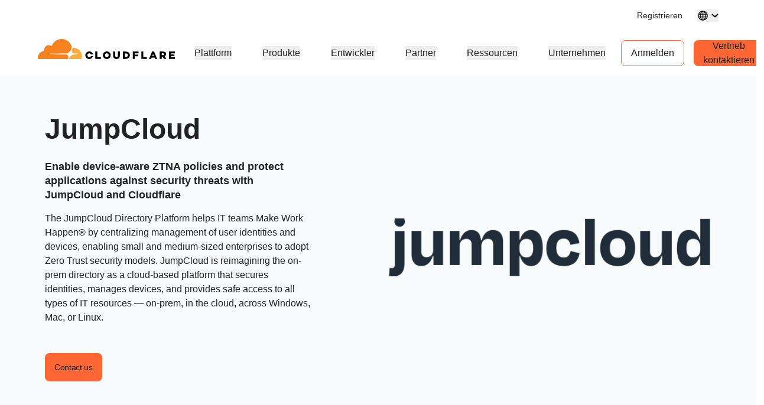

--- FILE ---
content_type: image/svg+xml
request_url: https://cf-assets.www.cloudflare.com/dzlvafdwdttg/69wNwfiY5mFmgpd9eQFW6j/d5131c08085a977aa70f19e7aada3fa9/1pixel-down__1_.svg
body_size: 1674
content:
<svg width="239" height="54" viewBox="0 0 239 54" fill="none" xmlns="http://www.w3.org/2000/svg">
<g clip-path="url(#clip0_1234_394)">
<path d="M51.027 36.4346L51.405 35.1054C51.8639 33.532 51.6929 32.0671 50.928 31.0001C50.2261 30.0144 49.0562 29.4358 47.6343 29.3635L20.7268 29.0199C20.5469 29.0108 20.3939 28.9294 20.3039 28.7937C20.2139 28.6581 20.1869 28.4772 20.25 28.3054C20.3399 28.0432 20.6009 27.8353 20.8709 27.8262L48.0212 27.4826C51.243 27.3379 54.7257 24.7066 55.9496 21.5055L57.4974 17.4364C57.5424 17.3279 57.5604 17.2104 57.5604 17.0928C57.5604 17.0295 57.5514 16.9662 57.5424 16.9029C55.7966 8.95458 48.7322 3.01367 40.3 3.01367C32.5248 3.01367 25.9194 8.05937 23.5526 15.0673C22.0227 13.9189 20.0699 13.304 17.9641 13.5119C14.2295 13.8827 11.2328 16.9029 10.8638 20.6555C10.7648 21.6321 10.8458 22.5634 11.0707 23.4496C4.97834 23.6305 0.0917969 28.649 0.0917969 34.807C0.0917969 35.3676 0.136793 35.9101 0.208786 36.4527C0.244782 36.715 0.469762 36.9048 0.730737 36.9048L50.397 36.9139C50.4061 36.9139 50.4061 36.9139 50.4151 36.9139C50.6941 36.9048 50.946 36.715 51.027 36.4346Z" fill="#F6821F"/>
<path d="M59.9905 17.7363C59.7386 17.7363 59.4955 17.7454 59.2436 17.7544C59.1986 17.7544 59.1626 17.7634 59.1266 17.7815C59.0006 17.8267 58.8926 17.9352 58.8567 18.0709L57.7948 21.7421C57.3357 23.3155 57.5068 24.7803 58.2717 25.8473C58.9736 26.833 60.1435 27.4117 61.5654 27.4841L67.2979 27.8277C67.4688 27.8367 67.6129 27.9181 67.7028 28.0537C67.8018 28.1894 67.8198 28.3702 67.7658 28.5421C67.6758 28.8042 67.4148 29.0122 67.1449 29.0213L61.1874 29.3649C57.9567 29.5186 54.465 32.1409 53.2411 35.342L52.8092 36.4722C52.7282 36.6803 52.8812 36.8973 53.0881 36.9063C53.0972 36.9063 53.0972 36.9063 53.1062 36.9063H73.6153C73.8583 36.9063 74.0742 36.7435 74.1463 36.5085C74.5062 35.2334 74.6952 33.8952 74.6952 32.5027C74.6952 24.3554 68.1078 17.7363 59.9905 17.7363Z" fill="#FBAD41"/>
<path d="M97.3086 24.3633H100.701V33.686H106.641V36.6701H97.3086V24.3633Z" fill="black"/>
<path d="M110.16 30.5496V30.5134C110.16 26.9778 112.995 24.1113 116.774 24.1113C120.555 24.1113 123.353 26.9417 123.353 30.4773V30.5134C123.353 34.049 120.519 36.9155 116.739 36.9155C112.959 36.9155 110.16 34.0852 110.16 30.5496ZM119.888 30.5496V30.5134C119.888 28.7411 118.611 27.1858 116.739 27.1858C114.885 27.1858 113.643 28.6959 113.643 30.4773V30.5134C113.643 32.2857 114.921 33.841 116.774 33.841C118.647 33.841 119.888 32.331 119.888 30.5496Z" fill="black"/>
<path d="M127.51 31.2716V24.3633H130.956V31.2084C130.956 32.9807 131.847 33.8307 133.215 33.8307C134.582 33.8307 135.474 33.026 135.474 31.2989V24.3723H138.92V31.1993C138.92 35.178 136.662 36.9142 133.179 36.9142C129.696 36.8961 127.51 35.1238 127.51 31.2716Z" fill="black"/>
<path d="M144.123 24.3633H148.847C153.222 24.3633 155.759 26.8951 155.759 30.4489V30.485C155.759 34.0386 153.185 36.6791 148.775 36.6791H144.123V24.3633ZM148.902 33.6498C150.935 33.6498 152.277 32.5286 152.277 30.5392V30.5031C152.277 28.5319 150.927 27.3925 148.902 27.3925H147.516V33.6498H148.902Z" fill="black"/>
<path d="M160.689 24.3633H170.499V27.3473H164.092V29.4451H169.887V32.2754H164.092V36.6701H160.689V24.3633Z" fill="black"/>
<path d="M175.225 24.3633H178.617V33.686H184.548V36.6701H175.225V24.3633Z" fill="black"/>
<path d="M193.429 24.2734H196.705L201.924 36.6706H198.279L197.388 34.4734H192.664L191.791 36.6706H188.219L193.429 24.2734ZM196.399 31.8148L195.031 28.3154L193.645 31.8148H196.399Z" fill="black"/>
<path d="M206.289 24.3633H212.085C213.956 24.3633 215.253 24.8606 216.072 25.7015C216.791 26.4068 217.16 27.3563 217.16 28.568V28.6042C217.16 30.485 216.161 31.7328 214.641 32.3839L217.565 36.6791H213.642L211.175 32.9536H209.682V36.6791H206.289V24.3633ZM211.922 30.268C213.074 30.268 213.741 29.7073 213.741 28.8121V28.776C213.741 27.8084 213.038 27.3202 211.905 27.3202H209.682V30.277H211.922V30.268Z" fill="black"/>
<path d="M222.057 24.3633H231.91V27.2658H225.422V29.1286H231.298V31.8143H225.422V33.7674H232V36.6701H222.057V24.3633Z" fill="black"/>
<path d="M89.8752 31.9964C89.3982 33.0725 88.3993 33.841 87.0674 33.841C85.2137 33.841 83.9358 32.2947 83.9358 30.5134V30.4773C83.9358 28.705 85.1776 27.1858 87.0315 27.1858C88.4263 27.1858 89.4972 28.0539 89.9472 29.2294H93.5288C92.9529 26.2996 90.3972 24.1113 87.0674 24.1113C83.2879 24.1113 80.4531 26.9778 80.4531 30.5134V30.5496C80.4531 34.0852 83.2518 36.9155 87.0315 36.9155C90.2622 36.9155 92.791 34.8086 93.4569 31.9874H89.8752V31.9964Z" fill="black"/>
</g>
<defs>
<clipPath id="clip0_1234_394">
<rect width="231.908" height="35.9294" fill="white" transform="translate(0.0917969 2)"/>
</clipPath>
</defs>
</svg>
